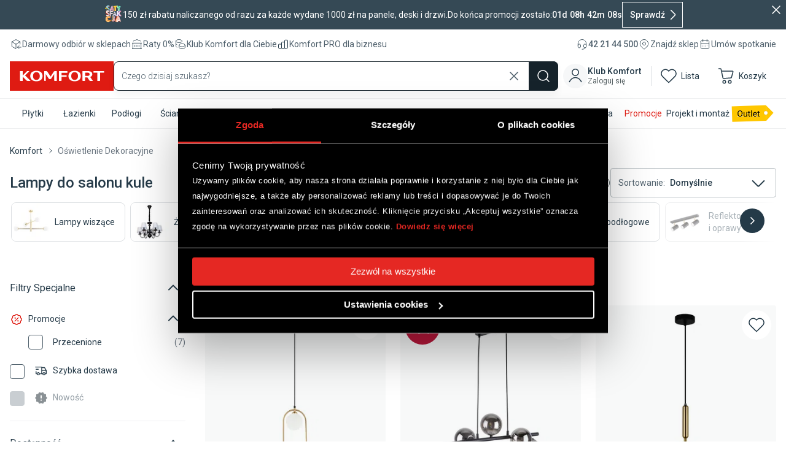

--- FILE ---
content_type: application/javascript; charset=UTF-8
request_url: https://komfort.pl/_next/static/chunks/pages/index-8d637f0df7049e02.js
body_size: 595
content:
(self.webpackChunk_N_E=self.webpackChunk_N_E||[]).push([[3332],{16760:(e,t,o)=>{(window.__NEXT_P=window.__NEXT_P||[]).push(["/",function(){return o(75668)}])},75668:(e,t,o)=>{"use strict";o.r(t),o.d(t,{__N_SSP:()=>u,default:()=>a});var i=o(37876),s=o(14232),c=o(74935),n=o(29579),r=o(19147),l=o(99334),d=o(89099);let p=e=>{let{locale:t,isEuHost:o,currency:p}=e,{asPath:u}=(0,d.useRouter)(),a=u.includes("?lb"),{t:h}=(0,l.Bd)("common",{keyPrefix:"SEO"});return(0,s.useEffect)(()=>{setTimeout(()=>{document.getElementById("lbxScript")&&document.body.classList.add("lbx-ready")},2e3)},[]),(0,s.useEffect)(()=>{(0,r.MN)(t)},[]),(0,i.jsxs)(i.Fragment,{children:[(0,i.jsxs)(c.kW,{title:h("homeTitle",n.DD),robots:a?"noindex,follow":"index,follow",canonical:a?void 0:({pl:"https://komfort.pl",en:"https://komfort.eu",cz:"https://komfort.eu/cz"})[t],description:h("homeDescription",n.h_),openGraph:{title:h("homeTitle",n.DD),description:h("homeDescription",n.h_),site_name:"Komfort ".concat(o?"EU":"PL"),url:"https://www.komfort.".concat(o?"eu":"pl")},children:[(0,i.jsx)("meta",{name:"viewport",content:"width=device-width, initial-scale=1"},"viewport"),(0,r.KV)()&&(0,i.jsx)("script",{src:"/newrelic-script_v3.js",type:"text/javascript",id:"newrelic"})]}),(0,i.jsx)(c.ZI,{currency:p,isEuHost:o})]})};p.Layout=c.PE;var u=!0;let a=p}},e=>{e.O(0,[636,6593,8792],()=>e(e.s=16760)),_N_E=e.O()}]);

--- FILE ---
content_type: image/svg+xml
request_url: https://mediaserver.komfort.pl/download?image=sapcontsrv.komfort.local%3A1090%2FContentServer%2FContentServer.dll%3Fget%26pVersion%3D0047%26contRep%3DZ_IMAGES%26docId%3D005056B605791EDBABC98CBBDDD22E78%26compId%3D08%20ciepla.svg&width=64&format=webp
body_size: 4068
content:
<svg id="Warstwa_1" data-name="Warstwa 1" xmlns="http://www.w3.org/2000/svg" viewBox="0 0 54 54"><defs><style>.cls-1{fill:#fff;stroke:#000;stroke-miterlimit:10;stroke-width:0.5px;}</style></defs><title>08 ciepla</title><rect class="cls-1" x="0.25" y="0.25" width="53.5" height="53.5"/><path d="M8.53955,35.05928v-4.458h.74121v1.75781a1.46279,1.46279,0,0,1,.41406-.31054,1.197,1.197,0,0,1,.54-.11524.99844.99844,0,0,1,.82032.40479,1.44278,1.44278,0,0,1,.23388.48925,2.45113,2.45113,0,0,1,.08252.669,2.11091,2.11091,0,0,1-.09277.63916,1.56069,1.56069,0,0,1-.26563.50976,1.19868,1.19868,0,0,1-.96435.459,1.09029,1.09029,0,0,1-.2583-.02832.88463.88463,0,0,1-.39112-.2041,1.47785,1.47785,0,0,1-.15771-.16358l-.03272.207a.18677.18677,0,0,1-.06152.11084.19016.19016,0,0,1-.11865.03321ZM9.98,32.50947a.75639.75639,0,0,0-.39453.09717,1.13623,1.13623,0,0,0-.30469.27441v1.38038a.70348.70348,0,0,0,.27442.21728.83513.83513,0,0,0,.32275.06152.707.707,0,0,0,.30273-.063.59148.59148,0,0,0,.2295-.1919.94192.94192,0,0,0,.1455-.32568,1.84755,1.84755,0,0,0,.05127-.46338,2.06832,2.06832,0,0,0-.04345-.45752.89755.89755,0,0,0-.12452-.30469.49649.49649,0,0,0-.19677-.1709A.611.611,0,0,0,9.98,32.50947Z"/><path d="M14.36279,35.05928h-.333a.35778.35778,0,0,1-.165-.03174.19941.19941,0,0,1-.08985-.12744l-.0664-.21875a2.53435,2.53435,0,0,1-.2295.18457,1.40437,1.40437,0,0,1-.23242.1333,1.18535,1.18535,0,0,1-.25488.081,1.52705,1.52705,0,0,1-.29981.02686,1.17907,1.17907,0,0,1-.36035-.05274.764.764,0,0,1-.2832-.15771.71886.71886,0,0,1-.18457-.26172.93431.93431,0,0,1-.06592-.36426.71878.71878,0,0,1,.09131-.34472.8639.8639,0,0,1,.30469-.30713,1.93616,1.93616,0,0,1,.56689-.227,3.60194,3.60194,0,0,1,.87891-.09034v-.18164a.688.688,0,0,0-.13037-.46093.47643.47643,0,0,0-.3794-.14942.9116.9116,0,0,0-.30029.042,1.17382,1.17382,0,0,0-.2085.09424c-.05908.03516-.11328.06641-.16357.09473a.33319.33319,0,0,1-.165.042.21571.21571,0,0,1-.12891-.03906.30919.30919,0,0,1-.08691-.09619l-.13477-.23682a1.8286,1.8286,0,0,1,1.28077-.48584,1.23569,1.23569,0,0,1,.48144.08838,1.02055,1.02055,0,0,1,.3584.24609,1.04762,1.04762,0,0,1,.22363.37647,1.4384,1.4384,0,0,1,.07666.48Zm-1.43994-.46192a.97435.97435,0,0,0,.21-.021.77776.77776,0,0,0,.18115-.062.92757.92757,0,0,0,.165-.10157,1.50527,1.50527,0,0,0,.16065-.14355V33.7541a2.9929,2.9929,0,0,0-.54151.041,1.459,1.459,0,0,0-.3496.104.45105.45105,0,0,0-.1875.14844.373.373,0,0,0,.06005.46533A.50079.50079,0,0,0,12.92285,34.59736Z"/><path d="M15.0918,35.05928V31.98115h.43506a.23486.23486,0,0,1,.15918.042.24291.24291,0,0,1,.05957.14405l.04541.37207a1.4663,1.4663,0,0,1,.38671-.4502.81469.81469,0,0,1,.498-.16455.64168.64168,0,0,1,.37793.105l-.0957.55469a.11652.11652,0,0,1-.03906.07666.1319.1319,0,0,1-.08106.02246.49414.49414,0,0,1-.12305-.021.81773.81773,0,0,0-.207-.021.62866.62866,0,0,0-.396.12744.97878.97878,0,0,0-.27881.37354v1.917Z"/><path d="M17.16748,31.98115h.58789a.24509.24509,0,0,1,.14111.03906.16549.16549,0,0,1,.07178.09913l.44141,1.644q.03588.13476.0581.26367c.01514.08643.02979.17236.04395.2583q.033-.12891.07031-.2583.03735-.12891.07959-.26367l.50977-1.6499a.18631.18631,0,0,1,.07226-.09912.20886.20886,0,0,1,.126-.03907h.32666a.22609.22609,0,0,1,.13525.03907.183.183,0,0,1,.07178.09912l.50439,1.67968q.03882.12891.07032.25049t.06152.24463q.0205-.12891.04639-.25781c.01709-.08594.03857-.17529.06445-.26709l.45606-1.644a.16834.16834,0,0,1,.07226-.09913.227.227,0,0,1,.13184-.03906h.561l-.9751,3.07813h-.59716q-.096,0-.1377-.13184l-.55517-1.7793c-.01807-.05761-.03467-.11621-.04932-.17529-.01514-.05908-.02783-.11767-.0376-.17578-.01221.06006-.0249.11963-.03906.17871s-.02979.11865-.04785.17871l-.561,1.77295a.16289.16289,0,0,1-.16211.13184h-.56689Z"/><path d="M24.70068,35.05928h-.333a.35778.35778,0,0,1-.165-.03174.19941.19941,0,0,1-.08985-.12744l-.0664-.21875a2.53435,2.53435,0,0,1-.2295.18457,1.40437,1.40437,0,0,1-.23242.1333,1.18535,1.18535,0,0,1-.25488.081,1.527,1.527,0,0,1-.2998.02686,1.17913,1.17913,0,0,1-.36036-.05274.764.764,0,0,1-.2832-.15771.719.719,0,0,1-.18457-.26172.93431.93431,0,0,1-.06592-.36426A.71878.71878,0,0,1,22.227,33.926a.8639.8639,0,0,1,.30469-.30713,1.93616,1.93616,0,0,1,.56689-.227,3.60194,3.60194,0,0,1,.87891-.09034v-.18164a.688.688,0,0,0-.13037-.46093.47643.47643,0,0,0-.3794-.14942.9116.9116,0,0,0-.30029.042,1.17382,1.17382,0,0,0-.2085.09424c-.05908.03516-.11328.06641-.16357.09473a.33317.33317,0,0,1-.165.042.21571.21571,0,0,1-.12891-.03906.30919.30919,0,0,1-.08691-.09619l-.13476-.23682a1.82856,1.82856,0,0,1,1.28076-.48584,1.23569,1.23569,0,0,1,.48144.08838,1.02046,1.02046,0,0,1,.3584.24609,1.04748,1.04748,0,0,1,.22363.37647,1.4384,1.4384,0,0,1,.07666.48Zm-1.43994-.46192a.97435.97435,0,0,0,.21-.021.778.778,0,0,0,.18116-.062.92785.92785,0,0,0,.165-.10157,1.50527,1.50527,0,0,0,.16065-.14355V33.7541a2.99271,2.99271,0,0,0-.5415.041,1.45893,1.45893,0,0,0-.34961.104.45118.45118,0,0,0-.1875.14844.373.373,0,0,0,.06005.46533A.50079.50079,0,0,0,23.26074,34.59736Z"/><path d="M28.41406,32.58125a.19187.19187,0,0,1-.0625.06738.16193.16193,0,0,1-.084.01953.2625.2625,0,0,1-.11524-.02978c-.041-.02-.08886-.04248-.14257-.06738a1.26249,1.26249,0,0,0-.18506-.06788.88163.88163,0,0,0-.24414-.02978.57036.57036,0,0,0-.34522.09277.2887.2887,0,0,0-.126.24317.23185.23185,0,0,0,.06445.1665.58683.58683,0,0,0,.1709.11865,1.71648,1.71648,0,0,0,.2417.09131c.08984.02686.18212.05664.27587.08838q.14136.04834.27637.10986a.96871.96871,0,0,1,.24121.15577.68719.68719,0,0,1,.23535.54443,1.02757,1.02757,0,0,1-.08105.40967.88951.88951,0,0,1-.2373.32373,1.1087,1.1087,0,0,1-.38477.21338,1.80474,1.80474,0,0,1-.8374.04785,1.83777,1.83777,0,0,1-.291-.07959,1.56272,1.56272,0,0,1-.25781-.12012,1.23334,1.23334,0,0,1-.2085-.1499l.1709-.28174a.24317.24317,0,0,1,.07813-.07812.21681.21681,0,0,1,.11377-.02686.24053.24053,0,0,1,.13086.03857c.041.02637.08837.0542.14257.084a1.25754,1.25754,0,0,0,.19043.08447.84119.84119,0,0,0,.27735.03858.7215.7215,0,0,0,.22656-.03125.47477.47477,0,0,0,.15576-.08252.31321.31321,0,0,0,.09033-.11866.35276.35276,0,0,0,.02832-.13916.24894.24894,0,0,0-.06445-.17724.5713.5713,0,0,0-.1709-.12012,1.6949,1.6949,0,0,0-.24316-.09131c-.09082-.02685-.18408-.05664-.27881-.08838a2.64764,2.64764,0,0,1-.2793-.11279.938.938,0,0,1-.24267-.16357.73714.73714,0,0,1-.17139-.24268.84905.84905,0,0,1-.06445-.34814.88878.88878,0,0,1,.07519-.35987.8435.8435,0,0,1,.22071-.29883,1.08674,1.08674,0,0,1,.36279-.20361,1.505,1.505,0,0,1,.50244-.07666,1.542,1.542,0,0,1,.5791.105,1.30033,1.30033,0,0,1,.43457.27588Zm.22266-1.9082-.74121.7832a.28776.28776,0,0,1-.2461.105h-.44384l.42578-.729a.35949.35949,0,0,1,.105-.11866.32589.32589,0,0,1,.18017-.04052Z"/><path d="M28.834,31.98115h.5879a.24564.24564,0,0,1,.1416.03906.16474.16474,0,0,1,.07129.09913l.4414,1.644q.03663.13476.0586.26367c.01562.08643.02929.17236.04394.2583q.03369-.12891.07031-.2583c.02442-.08594.05176-.17383.07911-.26367l.50976-1.6499a.18568.18568,0,0,1,.07324-.09912.20591.20591,0,0,1,.125-.03907h.32715a.23079.23079,0,0,1,.13574.03907.18708.18708,0,0,1,.07129.09912l.50391,1.67968q.03956.12891.07031.25049.03224.12159.06152.24463.022-.12891.04688-.25781c.0166-.08594.03809-.17529.06445-.26709l.45606-1.644a.16634.16634,0,0,1,.07226-.09913.2292.2292,0,0,1,.13184-.03906h.56055l-.97461,3.07813H31.9668c-.06446,0-.11035-.044-.13867-.13184l-.55469-1.7793c-.01856-.05761-.03418-.11621-.04981-.17529-.01465-.05908-.02734-.11767-.03711-.17578-.01172.06006-.02539.11963-.03906.17871s-.0293.11865-.04785.17871l-.56055,1.77295a.16362.16362,0,0,1-.16211.13184h-.56738Z"/><path d="M34.85547,31.08418a.41841.41841,0,0,1-.03906.18018.4824.4824,0,0,1-.10352.147.49691.49691,0,0,1-.15137.10058.46487.46487,0,0,1-.18554.0376.44631.44631,0,0,1-.18164-.0376.47924.47924,0,0,1-.249-.24755.43226.43226,0,0,1-.03808-.18018.45953.45953,0,0,1,.03808-.186.47064.47064,0,0,1,.10059-.1499.48021.48021,0,0,1,.14844-.10058.44631.44631,0,0,1,.18164-.0376.46487.46487,0,0,1,.18554.0376.506.506,0,0,1,.15137.10058.47823.47823,0,0,1,.10352.1499A.44469.44469,0,0,1,34.85547,31.08418Zm-.11133.897v3.07813h-.74023V31.98115Z"/><path d="M37.99316,35.05928h-.333a.36058.36058,0,0,1-.165-.03174.20288.20288,0,0,1-.08985-.12744l-.06543-.21875a2.75442,2.75442,0,0,1-.22949.18457,1.4668,1.4668,0,0,1-.23242.1333,1.17664,1.17664,0,0,1-.25586.081,1.5235,1.5235,0,0,1-.2998.02686,1.17047,1.17047,0,0,1-.35938-.05274.76819.76819,0,0,1-.28418-.15771.719.719,0,0,1-.18457-.26172.93466.93466,0,0,1-.06543-.36426.71388.71388,0,0,1,.0918-.34472.86036.86036,0,0,1,.30371-.30713,1.94539,1.94539,0,0,1,.56738-.227,3.60747,3.60747,0,0,1,.87891-.09034v-.18164a.688.688,0,0,0-.13086-.46093.47536.47536,0,0,0-.37891-.14942.90448.90448,0,0,0-.2998.042,1.16364,1.16364,0,0,0-.209.09424c-.05859.03516-.11328.06641-.16308.09473a.33722.33722,0,0,1-.165.042.21158.21158,0,0,1-.12891-.03906.29764.29764,0,0,1-.08691-.09619l-.13574-.23682a1.83059,1.83059,0,0,1,1.28125-.48584,1.23569,1.23569,0,0,1,.48144.08838,1.02494,1.02494,0,0,1,.3584.24609,1.04069,1.04069,0,0,1,.22363.37647,1.451,1.451,0,0,1,.07617.48Zm-1.43945-.46192a.97441.97441,0,0,0,.21-.021.80559.80559,0,0,0,.18164-.062.98313.98313,0,0,0,.165-.10157,1.50248,1.50248,0,0,0,.16016-.14355V33.7541a2.9833,2.9833,0,0,0-.541.041,1.44522,1.44522,0,0,0-.34961.104.45118.45118,0,0,0-.1875.14844.3719.3719,0,0,0,.05957.46533A.50079.50079,0,0,0,36.55371,34.59736Z"/><path d="M39.7334,35.10713a.80728.80728,0,0,1-.61524-.22656.87082.87082,0,0,1-.21582-.62549V32.53633h-.3125a.14149.14149,0,0,1-.14648-.15625v-.294l.49512-.081.15527-.83985a.15452.15452,0,0,1,.05566-.09277.17663.17663,0,0,1,.10938-.0332h.38476v.96924h.80958v.52783h-.80958v1.668a.32772.32772,0,0,0,.07129.22509.24568.24568,0,0,0,.19239.08106.35514.35514,0,0,0,.11523-.0166.59338.59338,0,0,0,.08106-.03467c.02343-.01172.04394-.02344.06152-.03418a.10252.10252,0,0,1,.05371-.0166.08587.08587,0,0,1,.05469.0166.272.272,0,0,1,.04492.04932l.22168.35986a1.10313,1.10313,0,0,1-.37207.2041A1.3858,1.3858,0,0,1,39.7334,35.10713Z"/><path d="M42.03711,30.60127v1.6709l.48926-.19776v.42579a.15638.15638,0,0,1-.10157.1621l-.38769.165v2.23194h-.74023V33.08809l-.49219.19824v-.438a.14247.14247,0,0,1,.09277-.144l.39942-.168V30.60127Z"/><path d="M45.49023,35.05928h-.333a.36058.36058,0,0,1-.165-.03174.20288.20288,0,0,1-.08985-.12744l-.06543-.21875a2.75442,2.75442,0,0,1-.22949.18457,1.4668,1.4668,0,0,1-.23242.1333,1.17664,1.17664,0,0,1-.25586.081,1.5235,1.5235,0,0,1-.2998.02686,1.17047,1.17047,0,0,1-.35938-.05274.76819.76819,0,0,1-.28418-.15771.719.719,0,0,1-.18457-.26172.93466.93466,0,0,1-.06543-.36426.71388.71388,0,0,1,.0918-.34472.86044.86044,0,0,1,.30371-.30713,1.94539,1.94539,0,0,1,.56738-.227,3.60747,3.60747,0,0,1,.87891-.09034v-.18164a.688.688,0,0,0-.13086-.46093.47536.47536,0,0,0-.37891-.14942.90448.90448,0,0,0-.2998.042,1.16364,1.16364,0,0,0-.209.09424c-.05859.03516-.11328.06641-.16308.09473a.33722.33722,0,0,1-.165.042.21158.21158,0,0,1-.12891-.03906.29764.29764,0,0,1-.08691-.09619l-.13574-.23682a1.83059,1.83059,0,0,1,1.28125-.48584,1.23569,1.23569,0,0,1,.48144.08838,1.02494,1.02494,0,0,1,.3584.24609,1.04069,1.04069,0,0,1,.22363.37647,1.451,1.451,0,0,1,.07617.48Zm-1.43945-.46192a.97441.97441,0,0,0,.21-.021.80559.80559,0,0,0,.18164-.062.98313.98313,0,0,0,.165-.10157,1.50248,1.50248,0,0,0,.16016-.14355V33.7541a2.9833,2.9833,0,0,0-.541.041,1.44522,1.44522,0,0,0-.34961.104.45118.45118,0,0,0-.1875.14844.3719.3719,0,0,0,.05957.46533A.50079.50079,0,0,0,44.05078,34.59736Z"/><path d="M12.52832,25.41133a.353.353,0,0,1,.2666.11426l.75488.80566a3.59075,3.59075,0,0,1-1.38623,1.07812,4.81713,4.81713,0,0,1-1.96972.36817,4.68907,4.68907,0,0,1-1.85889-.352,4.02527,4.02527,0,0,1-1.40185-.98,4.35835,4.35835,0,0,1-.88819-1.49121,5.82023,5.82023,0,0,1-.16162-3.1875,4.56942,4.56942,0,0,1,.43457-1.13868,4.411,4.411,0,0,1,.688-.939,4.15184,4.15184,0,0,1,.91064-.71387,4.38173,4.38173,0,0,1,1.10694-.45019,5.08017,5.08017,0,0,1,1.27832-.15528,5.00405,5.00405,0,0,1,.96094.08838,4.7163,4.7163,0,0,1,.84716.24756,3.91619,3.91619,0,0,1,.72608.38379,4.07262,4.07262,0,0,1,.59961.4917l-.64063.87549a.60064.60064,0,0,1-.146.146.40969.40969,0,0,1-.24122.06348.53884.53884,0,0,1-.30761-.10791q-.15528-.10767-.38037-.24121a2.77545,2.77545,0,0,0-.56494-.24121,2.89082,2.89082,0,0,0-.85938-.10742,2.63063,2.63063,0,0,0-1.05957.209,2.30466,2.30466,0,0,0-.82764.606,2.78287,2.78287,0,0,0-.53613.97363,4.18778,4.18778,0,0,0-.19043,1.31348,3.947,3.947,0,0,0,.20606,1.32275,2.90625,2.90625,0,0,0,.56494.98,2.37222,2.37222,0,0,0,.8374.606,2.565,2.565,0,0,0,1.02441.20605,4.97292,4.97292,0,0,0,.58692-.03173,2.42418,2.42418,0,0,0,.48828-.10791,2.14285,2.14285,0,0,0,.4248-.19678,2.59794,2.59794,0,0,0,.40284-.3042.795.795,0,0,1,.146-.09522A.36437.36437,0,0,1,12.52832,25.41133Z"/><path d="M16.5376,27.676H14.62207V18.4709H16.5376Z"/><path d="M19.874,19.96211v2.36621h3.0708v1.43994H19.874v2.417h3.94629V27.676H17.9585V18.4709h5.86181v1.49121Z"/><path d="M28.34863,18.4709a5.34531,5.34531,0,0,1,1.63379.22217,3.10832,3.10832,0,0,1,1.13281.61865,2.42765,2.42765,0,0,1,.65625.94189,3.243,3.243,0,0,1,.2129,1.18653,3.35963,3.35963,0,0,1-.22266,1.24316,2.53808,2.53808,0,0,1-.67188.9707,3.13893,3.13893,0,0,1-1.13574.63135,5.16138,5.16138,0,0,1-1.60547.2251H27.144V27.676H25.24121V18.4709Zm0,4.58056a1.75,1.75,0,0,0,1.31055-.43164,1.62737,1.62737,0,0,0,.415-1.17968,1.7727,1.7727,0,0,0-.10449-.625,1.24074,1.24074,0,0,0-.31739-.48194,1.43561,1.43561,0,0,0-.53515-.3081,2.44316,2.44316,0,0,0-.76856-.10742H27.144v3.13378Z"/><path d="M38.85449,26.12812V27.676H33.39258V24.39619l-1.123.55811V23.654a.33.33,0,0,1,.209-.32373l.91406-.47558V18.4709H35.2959v3.53369l2.207-1.09766V22.176a.34946.34946,0,0,1-.23438.36132L35.2959,23.55879v2.56933Z"/><path d="M48.833,27.676H47.35547a.65245.65245,0,0,1-.40332-.11719.71419.71419,0,0,1-.23145-.30127l-.62109-1.75732h-3.667l-.62207,1.75732a.72594.72594,0,0,1-.22168.28857.61078.61078,0,0,1-.39942.12989H39.69824l3.59668-9.20508h1.94824Zm-3.19727-3.49561L44.64063,21.364q-.08937-.22191-.1875-.5205-.09815-.2981-.1875-.647-.0879.35523-.18653.65674c-.0664.20069-.12793.37549-.1875.52344l-.98926,2.80371Z"/></svg>

--- FILE ---
content_type: image/svg+xml
request_url: https://mediaserver.komfort.pl/download?image=sapcontsrv.komfort.local%3A1090%2FContentServer%2FContentServer.dll%3Fget%26pVersion%3D0047%26contRep%3DZ_IMAGES%26docId%3D005056B605791EDBABC98CE142FC6E80%26compId%3D08%20oswietlenie%20led.svg&width=64&format=webp
body_size: 3313
content:
<svg id="Warstwa_1" data-name="Warstwa 1" xmlns="http://www.w3.org/2000/svg" viewBox="0 0 54 54"><defs><style>.cls-1{fill:#fff;stroke:#000;stroke-miterlimit:10;stroke-width:0.5px;}.cls-2{fill:#1d1d1b;}</style></defs><title>08 oswietlenie led</title><rect class="cls-1" x="0.25" y="0.25" width="53.5" height="53.5"/><path class="cls-2" d="M12.52134,16.84895a2.98349,2.98349,0,0,1-.19674,1.09435,2.59975,2.59975,0,0,1-.55382.87141,2.5026,2.5026,0,0,1-.85811.57376,3.09687,3.09687,0,0,1-2.22389,0,2.51523,2.51523,0,0,1-.862-.57376,2.57945,2.57945,0,0,1-.55538-.87141,3.135,3.135,0,0,1,0-2.1883,2.57175,2.57175,0,0,1,.55538-.87141,2.51618,2.51618,0,0,1,.862-.57416,2.9047,2.9047,0,0,1,1.11273-.20651,2.87081,2.87081,0,0,1,1.11116.20847,2.53623,2.53623,0,0,1,.85811.57377,2.57728,2.57728,0,0,1,.55382.86984,2.98139,2.98139,0,0,1,.19674,1.09395m-1.02551,0a2.50688,2.50688,0,0,0-.11695-.79318,1.68113,1.68113,0,0,0-.33636-.59645,1.44539,1.44539,0,0,0-.53309-.37509,1.99334,1.99334,0,0,0-1.41741,0,1.45348,1.45348,0,0,0-.537.37509,1.68169,1.68169,0,0,0-.33988.59645,2.70513,2.70513,0,0,0,0,1.58637,1.656,1.656,0,0,0,.33988.59449,1.4635,1.4635,0,0,0,.537.37352,1.99893,1.99893,0,0,0,1.41741,0,1.45531,1.45531,0,0,0,.53309-.37352,1.65541,1.65541,0,0,0,.33636-.59449,2.50522,2.50522,0,0,0,.11695-.79319"/><path class="cls-2" d="M15.51991,16.46624a.24368.24368,0,0,1-.07822.0837.2022.2022,0,0,1-.10365.02425.33043.33043,0,0,1-.14354-.03715c-.05084-.02464-.10912-.0528-.17639-.0837a1.6154,1.6154,0,0,0-.22841-.0837,1.09908,1.09908,0,0,0-.30273-.03716.704.704,0,0,0-.42749.11538.35676.35676,0,0,0-.15566.30077.28662.28662,0,0,0,.07978.20651.72154.72154,0,0,0,.2116.14667,2.131,2.131,0,0,0,.2992.11342q.1672.04988.34184.10952.17483.05925.34183.13532a1.19125,1.19125,0,0,1,.29921.19361.849.849,0,0,1,.29138.67428,1.26527,1.26527,0,0,1-.10013.50728,1.12265,1.12265,0,0,1-.29372.40128,1.37859,1.37859,0,0,1-.47717.26362,2.22663,2.22663,0,0,1-1.03685.05945,2.24034,2.24034,0,0,1-.36022-.09856,2.00567,2.00567,0,0,1-.31993-.14863,1.56047,1.56047,0,0,1-.25814-.18578l.212-.34927a.30335.30335,0,0,1,.09661-.0966.2705.2705,0,0,1,.14119-.03325.29721.29721,0,0,1,.16153.04811c.05085.03246.1099.06688.17639.104a1.56632,1.56632,0,0,0,.23585.104,1.04326,1.04326,0,0,0,.34379.04811.89994.89994,0,0,0,.28082-.03872.5973.5973,0,0,0,.19321-.10208.38724.38724,0,0,0,.11108-.14667.4426.4426,0,0,0,.03559-.17287.30909.30909,0,0,0-.07979-.21942.71045.71045,0,0,0-.212-.14862A2.056,2.056,0,0,0,14.318,18.01q-.169-.04986-.34575-.10951a3.16913,3.16913,0,0,1-.34535-.13924,1.17261,1.17261,0,0,1-.30116-.2026.91061.91061,0,0,1-.2116-.30116,1.04114,1.04114,0,0,1-.08018-.43062,1.099,1.099,0,0,1,.09309-.44587,1.04529,1.04529,0,0,1,.273-.37,1.35963,1.35963,0,0,1,.44939-.25267,1.88065,1.88065,0,0,1,.62266-.09465,1.90212,1.90212,0,0,1,.71692.13025,1.61294,1.61294,0,0,1,.53895.34183Zm.275-2.36312-.91795.96958a.35486.35486,0,0,1-.30429.13024h-.55031l.52762-.90309a.43744.43744,0,0,1,.13024-.14667.402.402,0,0,1,.22294-.05006Z"/><path class="cls-2" d="M16.04006,15.72316h.72826a.30377.30377,0,0,1,.17483.0485.20842.20842,0,0,1,.08917.12242l.546,2.03615q.04458.1672.07236.327c.01877.10638.03676.21316.054.31954.02738-.10638.05632-.21316.08722-.31954.03129-.10639.06375-.21551.09856-.327l.63165-2.04358a.23258.23258,0,0,1,.08918-.12281.26024.26024,0,0,1,.156-.04811h.4052a.27841.27841,0,0,1,.167.04811.23251.23251,0,0,1,.08917.12281l.62423,2.08074c.03207.10638.0614.21.08721.31016q.03932.15076.07627.30311.02581-.16016.0575-.31954c.02112-.10677.04771-.21668.08017-.33089l.56478-2.03615a.20518.20518,0,0,1,.08917-.12242.28271.28271,0,0,1,.16349-.0485h.69462l-1.20738,3.81222h-.7396c-.07939,0-.13611-.05437-.17092-.16349L19.061,17.16873c-.02229-.072-.043-.14432-.0614-.21746s-.03442-.1455-.04655-.21746q-.02229.11147-.0481.221-.0264.10971-.05984.221l-.69463,2.19612a.20151.20151,0,0,1-.20064.16349h-.70245Z"/><path class="cls-2" d="M23.497,14.61215a.52372.52372,0,0,1-.04811.22294.62152.62152,0,0,1-.12828.18226.60937.60937,0,0,1-.18774.12438.57566.57566,0,0,1-.23036.04615.55319.55319,0,0,1-.22451-.04615.59315.59315,0,0,1-.18421-.12438.60292.60292,0,0,1-.12438-.18226.54079.54079,0,0,1-.04654-.22294.57729.57729,0,0,1,.04654-.23036.5868.5868,0,0,1,.12438-.18578.59315.59315,0,0,1,.18421-.12438.55351.55351,0,0,1,.22451-.04654.57592.57592,0,0,1,.23036.04654.59487.59487,0,0,1,.316.31016.55888.55888,0,0,1,.04811.23036m-.13728,4.92338h-.918V15.72332h.918Z"/><path class="cls-2" d="M25.97188,15.66363a1.854,1.854,0,0,1,.66294.11539,1.45163,1.45163,0,0,1,.52214.33636,1.54157,1.54157,0,0,1,.34184.54208,2.05047,2.05047,0,0,1,.12281.73413,1.24364,1.24364,0,0,1-.00978.17287.27108.27108,0,0,1-.03285.10756.13644.13644,0,0,1-.06493.05593.28673.28673,0,0,1-.10443.01643H25.05393a1.31,1.31,0,0,0,.316.862.9824.9824,0,0,0,.72787.275,1.26022,1.26022,0,0,0,.38486-.052,1.756,1.756,0,0,0,.282-.115c.081-.04224.15137-.08057.212-.11538a.35846.35846,0,0,1,.17678-.052.19762.19762,0,0,1,.09622.02229.2132.2132,0,0,1,.07079.06336l.26752.33441a1.52283,1.52283,0,0,1-.34183.29881,1.90017,1.90017,0,0,1-.39581.19321,2.151,2.151,0,0,1-.42006.10247,3.04484,3.04484,0,0,1-.41419.02973,2.03413,2.03413,0,0,1-.73921-.1322,1.64788,1.64788,0,0,1-.5945-.38994A1.819,1.819,0,0,1,24.285,18.43a2.47234,2.47234,0,0,1-.1451-.88236,2.10612,2.10612,0,0,1,.12633-.73412,1.76617,1.76617,0,0,1,.36217-.598,1.70674,1.70674,0,0,1,.57612-.40324,1.89819,1.89819,0,0,1,.76737-.14863m.01838.65786a.84841.84841,0,0,0-.62774.22646,1.11928,1.11928,0,0,0-.29021.643h1.72443a1.14836,1.14836,0,0,0-.04849-.33636.78192.78192,0,0,0-.14863-.27691.71269.71269,0,0,0-.25266-.18774.86876.86876,0,0,0-.3567-.06845"/><path class="cls-2" d="M29.6203,19.59479a1.00264,1.00264,0,0,1-.76151-.28043,1.07644,1.07644,0,0,1-.26752-.7748V16.41071h-.38643a.18647.18647,0,0,1-.12828-.0485.18425.18425,0,0,1-.054-.14471v-.36413l.61288-.10052.19361-1.04037a.18383.18383,0,0,1,.06844-.115.21716.21716,0,0,1,.13572-.04107h.4756v1.20034H30.512v.654H29.50883v2.06588a.4044.4044,0,0,0,.08917.27847.30281.30281,0,0,0,.2378.10052.44218.44218,0,0,0,.14315-.02034.87145.87145,0,0,0,.10052-.043c.02816-.01487.054-.029.07587-.04264a.1267.1267,0,0,1,.06688-.02033.10492.10492,0,0,1,.06689.02033.30542.30542,0,0,1,.05592.06141l.275.44587a1.39987,1.39987,0,0,1-.46074.25266,1.72078,1.72078,0,0,1-.53895.08527"/><rect class="cls-2" x="31.30327" y="14.01414" width="0.91795" height="5.52139"/><path class="cls-2" d="M34.83349,15.66363a1.851,1.851,0,0,1,.66294.11539,1.44829,1.44829,0,0,1,.52214.33636,1.53607,1.53607,0,0,1,.34184.54208,2.05047,2.05047,0,0,1,.12281.73413,1.316,1.316,0,0,1-.00939.17287.27685.27685,0,0,1-.03324.10756.13644.13644,0,0,1-.06493.05593.28444.28444,0,0,1-.104.01643H33.91554a1.312,1.312,0,0,0,.316.862.98394.98394,0,0,0,.72826.275,1.25753,1.25753,0,0,0,.38447-.052,1.77631,1.77631,0,0,0,.28239-.115q.12085-.06336.21159-.11538a.35961.35961,0,0,1,.17679-.052.19917.19917,0,0,1,.0966.02229.21193.21193,0,0,1,.0704.06336l.26753.33441a1.52288,1.52288,0,0,1-.34184.29881,1.89078,1.89078,0,0,1-.39581.19321,2.14722,2.14722,0,0,1-.41967.10247,3.04484,3.04484,0,0,1-.41419.02973,2.03624,2.03624,0,0,1-.7396-.1322,1.65466,1.65466,0,0,1-.5945-.38994,1.83013,1.83013,0,0,1-.39737-.63909,2.47237,2.47237,0,0,1-.14472-.88236,2.115,2.115,0,0,1,.12594-.73412,1.7671,1.7671,0,0,1,.36257-.598,1.70508,1.70508,0,0,1,.57572-.40324,1.89952,1.89952,0,0,1,.76737-.14863m.01838.65786a.84841.84841,0,0,0-.62774.22646,1.12175,1.12175,0,0,0-.29021.643h1.72444a1.13551,1.13551,0,0,0-.0485-.33636.78112.78112,0,0,0-.14823-.27691.71085.71085,0,0,0-.25306-.18774.86747.86747,0,0,0-.3567-.06845"/><path class="cls-2" d="M37.2299,19.53542V15.7232h.56125a.22571.22571,0,0,1,.23389.1674l.063.30077a2.20107,2.20107,0,0,1,.24327-.21551,1.6908,1.6908,0,0,1,.27183-.167,1.35906,1.35906,0,0,1,.30625-.10795,1.61613,1.61613,0,0,1,.35669-.03716,1.36464,1.36464,0,0,1,.55382.106,1.09192,1.09192,0,0,1,.40285.29724,1.30176,1.30176,0,0,1,.24524.45683,1.93683,1.93683,0,0,1,.08369.58511v2.42649h-.918V17.10893a.81361.81361,0,0,0-.16153-.54052.59865.59865,0,0,0-.485-.19126.95224.95224,0,0,0-.44548.10795,1.58,1.58,0,0,0-.39386.29333v2.757Z"/><path class="cls-2" d="M42.569,14.61215a.52387.52387,0,0,1-.04811.22294.60623.60623,0,0,1-.31563.30664.57706.57706,0,0,1-.23037.04615.55365.55365,0,0,1-.22489-.04615.59583.59583,0,0,1-.18382-.12438.60292.60292,0,0,1-.12438-.18226.54107.54107,0,0,1-.04693-.22294.57757.57757,0,0,1,.04693-.23036.5868.5868,0,0,1,.12438-.18578.59583.59583,0,0,1,.18382-.12438.554.554,0,0,1,.22489-.04654.57734.57734,0,0,1,.23037.04654.60778.60778,0,0,1,.18735.12438.59047.59047,0,0,1,.12828.18578.559.559,0,0,1,.04811.23036m-.13689,4.92338h-.918V15.72332h.918Z"/><path class="cls-2" d="M45.04379,15.66363a1.851,1.851,0,0,1,.66294.11539,1.44837,1.44837,0,0,1,.52214.33636,1.53621,1.53621,0,0,1,.34184.54208,2.05047,2.05047,0,0,1,.12281.73413,1.316,1.316,0,0,1-.00939.17287.27718.27718,0,0,1-.03324.10756.13644.13644,0,0,1-.06493.05593.28448.28448,0,0,1-.104.01643H44.12584a1.312,1.312,0,0,0,.316.862.98393.98393,0,0,0,.72826.275,1.25757,1.25757,0,0,0,.38447-.052,1.77617,1.77617,0,0,0,.28238-.115q.12085-.06336.2116-.11538a.3596.3596,0,0,1,.17678-.052.19918.19918,0,0,1,.09661.02229.21212.21212,0,0,1,.0704.06336l.26752.33441a1.52283,1.52283,0,0,1-.34183.29881,1.89078,1.89078,0,0,1-.39581.19321,2.14722,2.14722,0,0,1-.41967.10247,3.04484,3.04484,0,0,1-.41419.02973,2.03268,2.03268,0,0,1-.73922-.1322,1.65278,1.65278,0,0,1-.59488-.38994A1.8303,1.8303,0,0,1,43.3569,18.43a2.47259,2.47259,0,0,1-.14471-.88236,2.10612,2.10612,0,0,1,.12633-.73412,1.76,1.76,0,0,1,.36217-.598,1.709,1.709,0,0,1,.57573-.40324,1.89952,1.89952,0,0,1,.76737-.14863m.01838.65786a.84841.84841,0,0,0-.62774.22646,1.12149,1.12149,0,0,0-.28982.643h1.724a1.13551,1.13551,0,0,0-.04849-.33636.78114.78114,0,0,0-.14824-.27691.71072.71072,0,0,0-.25305-.18774.86747.86747,0,0,0-.3567-.06845"/><polygon class="cls-2" points="17.567 37.349 17.567 40.07 7.964 40.07 7.964 23.886 11.31 23.886 11.31 37.349 17.567 37.349"/><polygon class="cls-2" points="22.977 26.507 22.977 30.667 28.376 30.667 28.376 33.199 22.977 33.199 22.977 37.449 29.915 37.449 29.915 40.07 19.608 40.07 19.608 23.886 29.915 23.886 29.915 26.507 22.977 26.507"/><path class="cls-2" d="M46.92447,31.97246a8.70208,8.70208,0,0,1-.59645,3.2627A7.41907,7.41907,0,0,1,44.64348,37.795a7.705,7.705,0,0,1-2.6154,1.6732,9.18018,9.18018,0,0,1-3.391.60232H32.41326V23.88573H38.6371a9.17222,9.17222,0,0,1,3.391.60232,7.65912,7.65912,0,0,1,2.6154,1.67867A7.48969,7.48969,0,0,1,46.328,28.72658a8.62865,8.62865,0,0,1,.59645,3.24588m-3.43517,0a7.28715,7.28715,0,0,0-.33441-2.28647,4.81946,4.81946,0,0,0-.9598-1.71778A4.18672,4.18672,0,0,0,40.67286,26.886a5.19141,5.19141,0,0,0-2.03576-.379H35.78156V37.44888H38.6371a5.24868,5.24868,0,0,0,2.03576-.37352,4.0911,4.0911,0,0,0,1.52223-1.08183,4.87888,4.87888,0,0,0,.9598-1.72326,7.32575,7.32575,0,0,0,.33441-2.29781"/></svg>

--- FILE ---
content_type: image/svg+xml
request_url: https://mediaserver.komfort.pl/download?image=banery.komfort.pl%2Flinks%2Fmenu%2Fnew_labels%2Fprodukt_eko.svg&width=64&format=webp
body_size: 2367
content:
<svg width="48" height="49" viewBox="0 0 48 49" fill="none" xmlns="http://www.w3.org/2000/svg">
<path d="M48 0.72998H0V48.73H48V0.72998Z" fill="#738E0E"/>
<path d="M11.5201 25.0798V27.7798H15.1601V29.7698H11.5201V32.5298H16.2701V34.5998H8.82007V23.0298H16.2701V25.0998H11.5201V25.0798Z" fill="white"/>
<path d="M20.6102 27.6998H21.0402C21.4402 27.6998 21.7202 27.5798 21.9002 27.3298L24.5102 23.5498C24.6602 23.3498 24.8302 23.2098 25.0102 23.1298C25.1902 23.0498 25.4102 23.0098 25.6702 23.0098H28.0002L24.5702 27.6898C24.3302 28.0098 24.0602 28.2498 23.7802 28.3898C23.9802 28.4598 24.1602 28.5698 24.3302 28.6998C24.4902 28.8298 24.6502 28.9998 24.7902 29.2198L28.2802 34.5898H25.8802C25.7302 34.5898 25.6002 34.5798 25.4902 34.5598C25.3802 34.5398 25.2902 34.5098 25.2102 34.4698C25.1302 34.4298 25.0602 34.3798 25.0002 34.3098C24.9402 34.2398 24.8902 34.1798 24.8302 34.0998L22.2102 30.0698C22.1102 29.9198 21.9902 29.8198 21.8502 29.7598C21.7002 29.6998 21.5102 29.6698 21.2602 29.6698H20.6102V34.5898H17.9302V23.0198H20.6102V27.7098V27.6998Z" fill="white"/>
<path d="M40 28.7899C40 29.6299 39.86 30.4099 39.57 31.1299C39.28 31.8499 38.87 32.4799 38.35 33.0099C37.83 33.5399 37.19 33.9599 36.46 34.2599C35.72 34.5599 34.9 34.7099 34 34.7099C33.1 34.7099 32.28 34.5599 31.54 34.2599C30.8 33.9599 30.16 33.5399 29.64 33.0099C29.12 32.4799 28.71 31.8499 28.42 31.1299C28.13 30.4099 27.99 29.6299 27.99 28.7899C27.99 27.9499 28.13 27.1799 28.42 26.4499C28.71 25.7299 29.12 25.1099 29.64 24.5799C30.16 24.0499 30.8 23.6299 31.54 23.3299C32.28 23.0299 33.1 22.8799 34 22.8799C34.9 22.8799 35.72 23.0299 36.46 23.3399C37.2 23.6399 37.83 24.0599 38.35 24.5899C38.87 25.1199 39.28 25.7399 39.57 26.4599C39.86 27.1799 40 27.9599 40 28.7899ZM37.25 28.7899C37.25 28.2199 37.18 27.6999 37.03 27.2499C36.88 26.7899 36.67 26.3999 36.39 26.0899C36.11 25.7699 35.77 25.5299 35.37 25.3599C34.97 25.1899 34.51 25.1099 34 25.1099C33.49 25.1099 33.02 25.1899 32.61 25.3599C32.21 25.5299 31.86 25.7699 31.59 26.0899C31.32 26.4099 31.1 26.7999 30.95 27.2499C30.8 27.7099 30.73 28.2199 30.73 28.7899C30.73 29.3599 30.8 29.8799 30.95 30.3399C31.1 30.7999 31.31 31.1899 31.59 31.4999C31.87 31.8099 32.21 32.0599 32.61 32.2299C33.02 32.3999 33.48 32.4799 34 32.4799C34.52 32.4799 34.97 32.3999 35.37 32.2299C35.77 32.0599 36.11 31.8199 36.39 31.4999C36.67 31.1799 36.88 30.7899 37.03 30.3399C37.18 29.8799 37.25 29.3599 37.25 28.7899Z" fill="white"/>
<path d="M10.37 14.5701C10.7 14.5701 10.98 14.6101 11.22 14.6901C11.46 14.7701 11.65 14.8701 11.8 15.0101C11.95 15.1501 12.07 15.3101 12.14 15.4901C12.21 15.6701 12.25 15.8801 12.25 16.0901C12.25 16.3201 12.21 16.5401 12.14 16.7301C12.07 16.9201 11.95 17.0901 11.8 17.2301C11.65 17.3701 11.45 17.4801 11.22 17.5601C10.98 17.6401 10.71 17.6801 10.38 17.6801H9.81999V19.2401H8.73999V14.5801H10.39L10.37 14.5701ZM10.37 16.8601C10.65 16.8601 10.85 16.7901 10.98 16.6601C11.1 16.5301 11.17 16.3401 11.17 16.1001C11.17 15.9901 11.15 15.9001 11.12 15.8101C11.09 15.7201 11.04 15.6501 10.97 15.5801C10.9 15.5201 10.82 15.4701 10.72 15.4301C10.62 15.4001 10.5 15.3801 10.37 15.3801H9.80999V16.8601H10.37Z" fill="white"/>
<path d="M16.6201 19.2301H15.6401C15.4601 19.2301 15.3301 19.1601 15.2501 19.0301L14.4801 17.6801C14.4401 17.6201 14.4001 17.5801 14.3601 17.5501C14.3201 17.5201 14.2501 17.5101 14.1701 17.5101H13.8901V19.2401H12.8101V14.5801H14.3301C14.6701 14.5801 14.9501 14.6101 15.1901 14.6801C15.4301 14.7501 15.6201 14.8501 15.7701 14.9701C15.9201 15.0901 16.0301 15.2401 16.1001 15.4101C16.1701 15.5801 16.2001 15.7601 16.2001 15.9601C16.2001 16.1101 16.1801 16.2501 16.1401 16.3901C16.1001 16.5201 16.0401 16.6501 15.9601 16.7601C15.8801 16.8701 15.7801 16.9801 15.6701 17.0701C15.5601 17.1601 15.4201 17.2301 15.2701 17.2901C15.3401 17.3301 15.4101 17.3701 15.4701 17.4301C15.5301 17.4801 15.5901 17.5501 15.6401 17.6201L16.6301 19.2401L16.6201 19.2301ZM14.3201 16.7601C14.4701 16.7601 14.5901 16.7401 14.7001 16.7001C14.8001 16.6601 14.8901 16.6101 14.9501 16.5401C15.0201 16.4701 15.0601 16.4001 15.0901 16.3101C15.1201 16.2201 15.1401 16.1301 15.1401 16.0201C15.1401 15.8201 15.0701 15.6601 14.9401 15.5401C14.8101 15.4301 14.6001 15.3701 14.3201 15.3701H13.8801V16.7501H14.3201V16.7601Z" fill="white"/>
<path d="M21.4999 16.9C21.4999 17.24 21.4399 17.55 21.3299 17.84C21.2199 18.13 21.0499 18.38 20.8399 18.6C20.6299 18.81 20.3699 18.98 20.0799 19.1C19.7899 19.22 19.4499 19.28 19.0899 19.28C18.7299 19.28 18.3999 19.22 18.0999 19.1C17.7999 18.98 17.5499 18.81 17.3299 18.6C17.1099 18.39 16.9499 18.13 16.8399 17.84C16.7299 17.55 16.6699 17.24 16.6699 16.9C16.6699 16.56 16.7299 16.25 16.8399 15.96C16.9599 15.67 17.1199 15.42 17.3299 15.2C17.5399 14.99 17.7999 14.82 18.0999 14.7C18.3999 14.58 18.7299 14.52 19.0899 14.52C19.4499 14.52 19.7799 14.58 20.0799 14.7C20.3799 14.82 20.6299 14.99 20.8399 15.2C21.0499 15.41 21.2199 15.67 21.3299 15.96C21.4499 16.25 21.4999 16.56 21.4999 16.9ZM20.3899 16.9C20.3899 16.67 20.3599 16.46 20.2999 16.28C20.2399 16.1 20.1499 15.94 20.0399 15.81C19.9299 15.68 19.7899 15.58 19.6299 15.52C19.4699 15.45 19.2799 15.42 19.0799 15.42C18.8799 15.42 18.6799 15.45 18.5199 15.52C18.3599 15.59 18.2199 15.69 18.1099 15.81C17.9999 15.94 17.9099 16.09 17.8499 16.28C17.7899 16.46 17.7599 16.67 17.7599 16.9C17.7599 17.13 17.7899 17.34 17.8499 17.53C17.9099 17.71 17.9999 17.87 18.1099 18C18.2199 18.13 18.3599 18.23 18.5199 18.29C18.6799 18.36 18.8699 18.39 19.0799 18.39C19.2899 18.39 19.4699 18.36 19.6299 18.29C19.7899 18.22 19.9299 18.13 20.0399 18C20.1499 17.87 20.2399 17.72 20.2999 17.53C20.3599 17.35 20.3899 17.14 20.3899 16.9Z" fill="white"/>
<path d="M26.3699 16.9001C26.3699 17.2401 26.3099 17.5501 26.1999 17.8301C26.0799 18.1101 25.9199 18.3601 25.7099 18.5701C25.4999 18.7801 25.2399 18.9401 24.9499 19.0601C24.6499 19.1801 24.3199 19.2301 23.9599 19.2301H22.1499V14.5701H23.9599C24.3199 14.5701 24.6499 14.6301 24.9499 14.7501C25.2499 14.8701 25.4999 15.0301 25.7099 15.2401C25.9199 15.4501 26.0899 15.6901 26.1999 15.9801C26.3199 16.2601 26.3699 16.5701 26.3699 16.9101V16.9001ZM25.2599 16.9001C25.2599 16.6701 25.2299 16.4601 25.1699 16.2801C25.1099 16.0901 25.0199 15.9401 24.9099 15.8101C24.7999 15.6801 24.6599 15.5801 24.4999 15.5101C24.3399 15.4401 24.1499 15.4101 23.9499 15.4101H23.2299V18.4101H23.9499C24.1599 18.4101 24.3399 18.3801 24.4999 18.3101C24.6599 18.2401 24.7999 18.1401 24.9099 18.0101C25.0199 17.8801 25.1099 17.7201 25.1699 17.5401C25.2299 17.3501 25.2599 17.1501 25.2599 16.9101V16.9001Z" fill="white"/>
<path d="M28.9599 18.3801C29.0999 18.3801 29.2299 18.3601 29.3499 18.3101C29.4599 18.2601 29.5599 18.1901 29.6399 18.1001C29.7199 18.0101 29.7799 17.9001 29.8199 17.7701C29.8599 17.6401 29.8799 17.4901 29.8799 17.3301V14.5701H30.9599V17.3301C30.9599 17.6201 30.9099 17.8801 30.8199 18.1201C30.7299 18.3601 30.5899 18.5601 30.4199 18.7401C30.2499 18.9101 30.0399 19.0501 29.7899 19.1401C29.5399 19.2401 29.2599 19.2801 28.9499 19.2801C28.6399 19.2801 28.3599 19.2301 28.1099 19.1401C27.8599 19.0401 27.6499 18.9101 27.4799 18.7401C27.3099 18.5701 27.1799 18.3601 27.0799 18.1201C26.9899 17.8801 26.9399 17.6201 26.9399 17.3301V14.5701H28.0199V17.3301C28.0199 17.4901 28.0399 17.6401 28.0799 17.7701C28.1199 17.9001 28.1799 18.0101 28.2599 18.1001C28.3399 18.1901 28.4399 18.2601 28.5499 18.3101C28.6599 18.3601 28.7899 18.3801 28.9399 18.3801H28.9599Z" fill="white"/>
<path d="M32.8901 16.4601H33.0601C33.2201 16.4601 33.3401 16.4101 33.4101 16.3101L34.4601 14.7901C34.5201 14.7101 34.5901 14.6501 34.6601 14.6201C34.7301 14.5901 34.8201 14.5701 34.9301 14.5701H35.8701L34.4901 16.4601C34.3901 16.5901 34.2901 16.6801 34.1701 16.7401C34.2501 16.7701 34.3201 16.8101 34.3901 16.8601C34.4601 16.9101 34.5201 16.9801 34.5801 17.0701L35.9901 19.2301H35.0201C34.9601 19.2301 34.9101 19.2301 34.8601 19.2201C34.8201 19.2201 34.7801 19.2001 34.7501 19.1801C34.7201 19.1601 34.6901 19.1401 34.6701 19.1201C34.6501 19.1001 34.6201 19.0701 34.6001 19.0301L33.5401 17.4101C33.5001 17.3501 33.4501 17.3101 33.3901 17.2801C33.3301 17.2601 33.2501 17.2401 33.1501 17.2401H32.8901V19.2201H31.8101V14.5601H32.8901V16.4501V16.4601Z" fill="white"/>
<path d="M40.0699 15.4201H38.7599V19.2301H37.6799V15.4201H36.3699V14.5601H40.0799V15.4201H40.0699Z" fill="white"/>
</svg>


--- FILE ---
content_type: application/javascript; charset=UTF-8
request_url: https://komfort.pl/_next/static/chunks/pages/st/%5Bslug%5D-b1b24fcc72d59f23.js
body_size: 808
content:
(self.webpackChunk_N_E=self.webpackChunk_N_E||[]).push([[5775],{8752:(e,t,l)=>{"use strict";l.d(t,{t:()=>c});var n=l(37876),i=l(77632),s=l(14232),r=l(27825),o=l(21166);let a=e=>{let{staticPage:t}=e,{isAuth:l,user:n,loadingMe:i}=(0,o.GV)(e=>e.auth);return(0,s.useEffect)(()=>{var e,l;r.A.mcpMainCategory({item_category:null!=(l=null!=(e=null==t?void 0:t.seoTitle)?e:null==t?void 0:t.title)?l:"N/A"}),r.A.contentGrouping({pageCategory:"Landing Page",pageSubcategory:"(not defined)"})},[]),(0,s.useEffect)(()=>{i||r.A.mcpUserId({isAuth:l,user:n})},[i]),null},c=e=>{var t;let{staticPage:l,currency:s}=e;return(0,n.jsxs)("div",{children:[(0,n.jsx)(i.A,{htmlString:null!=(t=null==l?void 0:l.html)?t:"",currency:s}),(0,n.jsx)(a,{staticPage:l})]})}},29752:(e,t,l)=>{(window.__NEXT_P=window.__NEXT_P||[]).push(["/st/[slug]",function(){return l(85899)}])},85899:(e,t,l)=>{"use strict";l.r(t),l.d(t,{__N_SSP:()=>u,default:()=>d});var n=l(37876),i=l(63261),s=l(29563),r=l(74935),o=l(14501),a=l(8752);let c=e=>{var t,l,c,u,d;let{staticPage:g,params:p,locale:v,isEuHost:x,currency:h}=e,_="https://komfort.".concat(x?"eu":"pl","/").concat(x&&"en"!==v?"".concat(v,"/"):"","st/").concat(null==p?void 0:p.slug);return(0,n.jsx)(n.Fragment,{children:g?(0,n.jsxs)("div",{children:[(0,n.jsx)(r.kW,{title:null!=(l=null!=(t=g.seoTitle)?t:null==g?void 0:g.title)?l:"",description:null!=(c=g.seoDescription)?c:"",openGraph:{title:null!=(u=g.seoTitle)?u:null==g?void 0:g.title,description:g.seoDescription},canonical:_,robots:(null==g?void 0:g.noIndex)?"noindex,follow":"index,follow",children:(0,n.jsx)("style",{children:(0,i.Ay)(null!=(d=null==g?void 0:g.css)?d:"")})}),g.content?(0,n.jsx)(n.Fragment,{children:(0,n.jsx)(s.rd,{variant:g.variant,data:g})}):(0,n.jsxs)(n.Fragment,{children:[(0,n.jsx)(a.t,{staticPage:g,currency:h}),"promocje"===p.slug&&(0,n.jsx)("div",{className:"max-w-[1368px] mx-auto",children:(0,n.jsx)(o.A,{categoryName:"static"})})]})]}):null})};c.Layout=r.PE;var u=!0;let d=c}},e=>{e.O(0,[636,6593,8792],()=>e(e.s=29752)),_N_E=e.O()}]);